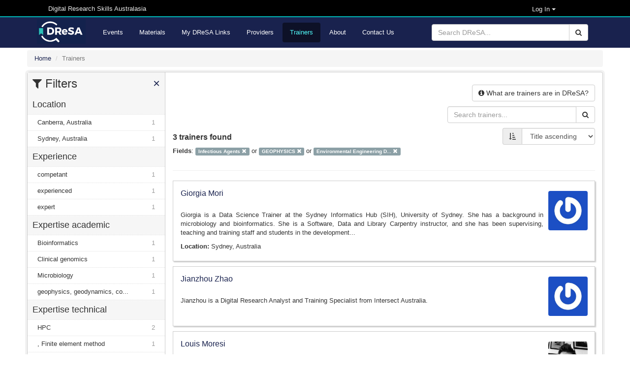

--- FILE ---
content_type: text/html; charset=utf-8
request_url: https://dresa.org.au/trainers?fields%5B%5D=Infectious+Agents&fields%5B%5D=GEOPHYSICS&fields%5B%5D=Environmental+Engineering+Design
body_size: 11412
content:
<!DOCTYPE html>
<html>

<head>
  <meta name="viewport" content="width=device-width, initial-scale=1">
  <title>Trainers - Digital Research Skills Australasia</title>
  <link rel="stylesheet" media="all" href="/assets/application-21168d0e7d39ed019bb660dd597ce58b9de536fde882efd312fba9ab7bfc5312.css" data-turbolinks-track="true" integrity="sha256-IRaNDn057QGbtmDdWXzli53lNv3ogu/TEvupq3v8UxI=" />

    <link rel="shortcut icon" type="image/png" href="/assets/dresa/DReSA_favicon-ddc153e8659e9c0fa34c442f9cd14c9b398ea831c7d7bc20c476529b53496dae.ico" />

  <script src="/assets/application-f111e9a308d04b2f36d86a42c28999fe82850ca734b7c712261fcadf5d9344bd.js" data-turbolinks-track="true" integrity="sha256-8RHpowjQSy822GpCwomZ/oKFDKc0t8cSJh/K312TRL0="></script>
  <script type="text/javascript" src="https://maps.googleapis.com/maps/api/js?key=AIzaSyDaZy6nctKSRLpnPniyVonGsYSnjaNUUEI&libraries=places"></script>

  <meta name="csrf-param" content="authenticity_token" />
<meta name="csrf-token" content="Cf6GajKXpAnxZj9ou4ag0DrsODDIbYqO4LIgUNm7sAkhrZqCjjpfneAX6iIACqJbS41mBHMXksSQV2WWiCRI8Q==" />

      <script async src="https://www.googletagmanager.com/gtag/js?id=G-4PECZ2SSV8"></script>
  <script>
      window.dataLayer = window.dataLayer || [];
      function gtag(){dataLayer.push(arguments);}
      gtag('js', new Date());

      gtag('config', 'G-4PECZ2SSV8');
  </script>
  <script>
      /**
       * Function that captures a click on an outbound link in Analytics.
       * This function takes a valid URL string as an argument, and uses that URL string
       * as the event label. Setting the transport method to 'beacon' lets the hit be sent
       * using 'navigator.sendBeacon' in browser that support it.
       */
      var captureOutboundLink = function(url) {
          ga('send', 'event', 'outbound', 'click', url, {
              'transport': 'beacon',
              'hitCallback': function(){document.location = url;}
          });
      }
  </script>
  <script>
      /**
       * Function that registers a click on an outbound link in Analytics.
       * This function takes a valid URL string as an argument, and uses that URL string
       * as the event label. Setting the transport method to 'beacon' lets the hit be sent
       * using 'navigator.sendBeacon' in browser that support it.
       */
      var getOutboundLink = function(url) {
          gtag('event', 'click', {
              'event_category': 'outbound',
              'event_label': url,
              'transport_type': 'beacon',
              'event_callback': function(){document.location = href;}
          });
      }
  </script>

    <script src="/assets/application-f111e9a308d04b2f36d86a42c28999fe82850ca734b7c712261fcadf5d9344bd.js" data-turbolinks-track="reload"></script>

    <meta name="twitter:card" content="summary_large_image" />
<meta name="twitter:site" content="DReSA" />
<meta name="twitter:creator" content="@DReSA_news" />
<meta name="twitter:image" content="https://dresa.org.au/assets/dresa/DReSA_logo_long_dark-d086dfccde86788b734ad7f34bc6090469324fcebebbf1099d98f32a6370b35e.png" />
<meta name="twitter:title" content="Digital Research Skills Australasia" />
<meta name="twitter:description" content="Browsing, discovering and organising digital research events and training resources, collected from Australasian providers." />
<meta property="og:url" content="https://dresa.org.au/trainers?fields%5B%5D=Infectious+Agents&amp;fields%5B%5D=GEOPHYSICS&amp;fields%5B%5D=Environmental+Engineering+Design" />
<meta property="og:image" content="https://dresa.org.au/assets/dresa/DReSA_Logo_Twitter-e142d52baaa31bfbbcd05e658a926b28037f78294b67fa4b07ed79c5ff45b22b.png" />
<meta property="og:title" content="Digital Research Skills Australasia" />
<meta property="og:description" content="Browsing, discovering and organising digital research events and training resources, collected from Australasian providers." />


  <!-- script src="https://ajax.googleapis.com/ajax/libs/jquery/1.8.2/jquery.js"></script -->
  <script type="text/javascript" src="https://vocabs.ardc.edu.au/apps/assets/vocab_widget/js/vocab_widget_v2.js"></script>
  <link rel="stylesheet" type="text/css" href="https://vocabs.ardc.edu.au/apps/assets/vocab_widget/css/vocab_widget_v2.css" />

  <!-- script type="text/javascript" src="https://vocabs.ardc.edu.au/assets/core/lib/qtip2/jquery.qtip.js"></script -->
  <link rel="stylesheet" type="text/css" href="https://cdn.jsdelivr.net/qtip2/2.2.1/basic/jquery.qtip.min.css" media="screen" />

</head>


<body>


<header class="top-header">
  <nav>
    <div class="container">


        <div class="col-md-5 server-name hidden-sm hidden-xs">
          Digital Research Skills Australasia
        </div>

      <div class="user-options">

          <!-- log in methods -->
          <div class='dropdown'>
            <div class='btn btn-dark dropdown-toggle' type="button" data-toggle="dropdown"
                 aria-haspopup="true" aria-expanded="true"
                 style='margin: 0; padding: 0; background-color: #000; color: #eee; padding-right: 80px; font-size: small;'>
              Log In
              <span class="caret"></span>
            </div>
            <ul class='dropdown-menu' style='background-color: #000; color: #eee;'>
                <li class='dropdown-item'>
                  <a rel="nofollow" data-method="post" href="/users/auth/oidc">Australia (AAF)</a>
                </li>

                <li class='dropdown-item'>
                  <a rel="nofollow" data-method="post" href="/users/auth/oidc2">New Zealand (Tuakiri)</a>
                </li>

              <li class='dropdown-item'>
                <a href="/users/sign_in">Administration</a>
              </li>

            </ul>
          </div>

      </div>
    </div>
  </nav>
</header>

<header class="second-header">
  <nav class="navbar navbar-default">
    <div class="container">
      <div class="navbar-header">
        <button type="button" class="navbar-toggle collapsed" data-toggle="collapse"
                data-target="#orange-navbar-collapse" aria-expanded="false">
          <span class="sr-only">Toggle navigation</span>
          <span class="icon-bar"></span>
          <span class="icon-bar"></span>
          <span class="icon-bar"></span>
        </button>
          <a class="navbar-brand" href="/">
            <img alt="DReSA Home" style="height: 50px; margin-top: 3px;" src="/assets/dresa/DReSA_logo_long_dark-d086dfccde86788b734ad7f34bc6090469324fcebebbf1099d98f32a6370b35e.png" />
          </a>
      </div>

      <div class="collapse navbar-collapse" id="orange-navbar-collapse">
          <form id="search-box" class="navbar-form navbar-right" role="search" action="/search" accept-charset="UTF-8" method="get"><input name="utf8" type="hidden" value="&#x2713;" />
            <div class="input-group">
              <input type="text" class="form-control" name='q'
                     placeholder="Search DReSA..."/>
              <div class="input-group-btn">
                <button type="submit" class="btn btn-default"><i class="fa fa-search"></i></button>
              </div>
            </div>
</form>        <ul class="nav navbar-nav ">
            <li><a href="/events">Events</a></li>
            <li><a href="/materials">Materials</a></li>
            <li><a href="/packages">My DReSA Links</a></li>
            <li><a href="/content_providers">Providers</a></li>
            <li class="active"><a href="/trainers">Trainers</a></li>
          <li><a href="/about">About</a></li>
          <li><a href="/contact">Contact Us</a></li>
</ul>      </div>
    </div>
  </nav>
</header>

<div class="container-fluid" id="header-container">

    <div id="flash-container">
      
    </div>
</div>


<div id="main-container" class="container-fluid">
  <div class="breadcrumbs">
  <ol class="breadcrumb" itemscope itemtype="http://schema.org/BreadcrumbList">
      <li itemprop="itemListElement" itemscope
          itemtype="http://schema.org/ListItem">
        <a href="/" itemscope itemtype="http://schema.org/Thing"
           itemprop="item"><span itemprop="name">Home</span></a>
        <meta itemprop="position" content="1"/>
      </li>
    <li class="active">Trainers</li>
  </ol>
</div>


  <div class="wrapper">
    <div id="sidebar" class="popout-sidebar">
      <h3 class="nav-heading" id="sidebar-header">
  <i class="fa fa-filter"></i> Filters
  <a href="#" class="pull-right" id="sidebar-close">&times;</a>
</h3>

<ul class="unstyled nav-simple">
          

  <li>
    <h4 class="nav-heading">
      Location    </h4>
  </li>

      <li class="nav-item
        "
          >
        <a title="Canberra, Australia" href="/trainers?fields%5B%5D=Infectious+Agents&amp;fields%5B%5D=GEOPHYSICS&amp;fields%5B%5D=Environmental+Engineering+Design&amp;location=Canberra%2C+Australia">Canberra, Australia<span class="facet-count">1</span></a>
      </li>
      <li class="nav-item
        "
          >
        <a title="Sydney, Australia" href="/trainers?fields%5B%5D=Infectious+Agents&amp;fields%5B%5D=GEOPHYSICS&amp;fields%5B%5D=Environmental+Engineering+Design&amp;location=Sydney%2C+Australia">Sydney, Australia<span class="facet-count">1</span></a>
      </li>


          

  <li>
    <h4 class="nav-heading">
      Experience    </h4>
  </li>

      <li class="nav-item
        "
          >
        <a title="competant" href="/trainers?experience=competant&amp;fields%5B%5D=Infectious+Agents&amp;fields%5B%5D=GEOPHYSICS&amp;fields%5B%5D=Environmental+Engineering+Design">competant<span class="facet-count">1</span></a>
      </li>
      <li class="nav-item
        "
          >
        <a title="experienced" href="/trainers?experience=experienced&amp;fields%5B%5D=Infectious+Agents&amp;fields%5B%5D=GEOPHYSICS&amp;fields%5B%5D=Environmental+Engineering+Design">experienced<span class="facet-count">1</span></a>
      </li>
      <li class="nav-item
        "
          >
        <a title="expert" href="/trainers?experience=expert&amp;fields%5B%5D=Infectious+Agents&amp;fields%5B%5D=GEOPHYSICS&amp;fields%5B%5D=Environmental+Engineering+Design">expert<span class="facet-count">1</span></a>
      </li>


          

  <li>
    <h4 class="nav-heading">
      Expertise academic    </h4>
  </li>

      <li class="nav-item
        "
          >
        <a title="Bioinformatics" href="/trainers?expertise_academic=Bioinformatics&amp;fields%5B%5D=Infectious+Agents&amp;fields%5B%5D=GEOPHYSICS&amp;fields%5B%5D=Environmental+Engineering+Design">Bioinformatics<span class="facet-count">1</span></a>
      </li>
      <li class="nav-item
        "
          >
        <a title="Clinical genomics" href="/trainers?expertise_academic=Clinical+genomics&amp;fields%5B%5D=Infectious+Agents&amp;fields%5B%5D=GEOPHYSICS&amp;fields%5B%5D=Environmental+Engineering+Design">Clinical genomics<span class="facet-count">1</span></a>
      </li>
      <li class="nav-item
        "
          >
        <a title="Microbiology" href="/trainers?expertise_academic=Microbiology&amp;fields%5B%5D=Infectious+Agents&amp;fields%5B%5D=GEOPHYSICS&amp;fields%5B%5D=Environmental+Engineering+Design">Microbiology<span class="facet-count">1</span></a>
      </li>
      <li class="nav-item
        "
          >
        <a title="geophysics, geodynamics, computational fluid dynamics, planetary science" href="/trainers?expertise_academic=geophysics%2C+geodynamics%2C+computational+fluid+dynamics%2C+planetary+science&amp;fields%5B%5D=Infectious+Agents&amp;fields%5B%5D=GEOPHYSICS&amp;fields%5B%5D=Environmental+Engineering+Design">geophysics, geodynamics, co...<span class="facet-count">1</span></a>
      </li>


          

  <li>
    <h4 class="nav-heading">
      Expertise technical    </h4>
  </li>

      <li class="nav-item
        "
          >
        <a title="HPC" href="/trainers?expertise_technical=HPC&amp;fields%5B%5D=Infectious+Agents&amp;fields%5B%5D=GEOPHYSICS&amp;fields%5B%5D=Environmental+Engineering+Design">HPC<span class="facet-count">2</span></a>
      </li>
      <li class="nav-item
        "
          >
        <a title=", Finite element method" href="/trainers?expertise_technical=%2C+Finite+element+method&amp;fields%5B%5D=Infectious+Agents&amp;fields%5B%5D=GEOPHYSICS&amp;fields%5B%5D=Environmental+Engineering+Design">, Finite element method<span class="facet-count">1</span></a>
      </li>
      <li class="nav-item
        "
          >
        <a title="Bash" href="/trainers?expertise_technical=Bash&amp;fields%5B%5D=Infectious+Agents&amp;fields%5B%5D=GEOPHYSICS&amp;fields%5B%5D=Environmental+Engineering+Design">Bash<span class="facet-count">1</span></a>
      </li>
      <li class="nav-item
        "
          >
        <a title="DNA sequencing" href="/trainers?expertise_technical=DNA+sequencing&amp;fields%5B%5D=Infectious+Agents&amp;fields%5B%5D=GEOPHYSICS&amp;fields%5B%5D=Environmental+Engineering+Design">DNA sequencing<span class="facet-count">1</span></a>
      </li>
      <li class="nav-item
        "
          >
        <a title="Git" href="/trainers?expertise_technical=Git&amp;fields%5B%5D=Infectious+Agents&amp;fields%5B%5D=GEOPHYSICS&amp;fields%5B%5D=Environmental+Engineering+Design">Git<span class="facet-count">1</span></a>
      </li>
      <li class="nav-item
        "
          >
        <a title="Jupyterbook" href="/trainers?expertise_technical=Jupyterbook&amp;fields%5B%5D=Infectious+Agents&amp;fields%5B%5D=GEOPHYSICS&amp;fields%5B%5D=Environmental+Engineering+Design">Jupyterbook<span class="facet-count">1</span></a>
      </li>
      <li class="nav-item
        "
          >
        <a title="Linux/Unix" href="/trainers?expertise_technical=Linux%2FUnix&amp;fields%5B%5D=Infectious+Agents&amp;fields%5B%5D=GEOPHYSICS&amp;fields%5B%5D=Environmental+Engineering+Design">Linux/Unix<span class="facet-count">1</span></a>
      </li>
      <li class="nav-item
        "
          >
        <a title="Open Source" href="/trainers?expertise_technical=Open+Source&amp;fields%5B%5D=Infectious+Agents&amp;fields%5B%5D=GEOPHYSICS&amp;fields%5B%5D=Environmental+Engineering+Design">Open Source<span class="facet-count">1</span></a>
      </li>
      <li class="nav-item
        "
          >
        <a title="PETSc" href="/trainers?expertise_technical=PETSc&amp;fields%5B%5D=Infectious+Agents&amp;fields%5B%5D=GEOPHYSICS&amp;fields%5B%5D=Environmental+Engineering+Design">PETSc<span class="facet-count">1</span></a>
      </li>
      <li class="nav-item
        expertise_technical-expanding
        "
          style="display: none;"
      >
        <a title="R" href="/trainers?expertise_technical=R&amp;fields%5B%5D=Infectious+Agents&amp;fields%5B%5D=GEOPHYSICS&amp;fields%5B%5D=Environmental+Engineering+Design">R<span class="facet-count">1</span></a>
      </li>
      <li class="nav-item
        expertise_technical-expanding
        "
          style="display: none;"
      >
        <a title="RStudio" href="/trainers?expertise_technical=RStudio&amp;fields%5B%5D=Infectious+Agents&amp;fields%5B%5D=GEOPHYSICS&amp;fields%5B%5D=Environmental+Engineering+Design">RStudio<span class="facet-count">1</span></a>
      </li>
      <li class="nav-item
        expertise_technical-expanding
        "
          style="display: none;"
      >
        <a title="Training development" href="/trainers?expertise_technical=Training+development&amp;fields%5B%5D=Infectious+Agents&amp;fields%5B%5D=GEOPHYSICS&amp;fields%5B%5D=Environmental+Engineering+Design">Training development<span class="facet-count">1</span></a>
      </li>
      <li class="nav-item
        expertise_technical-expanding
        "
          style="display: none;"
      >
        <a title="containers" href="/trainers?expertise_technical=containers&amp;fields%5B%5D=Infectious+Agents&amp;fields%5B%5D=GEOPHYSICS&amp;fields%5B%5D=Environmental+Engineering+Design">containers<span class="facet-count">1</span></a>
      </li>
      <li class="nav-item
        expertise_technical-expanding
        "
          style="display: none;"
      >
        <a title="jupyterhub" href="/trainers?expertise_technical=jupyterhub&amp;fields%5B%5D=Infectious+Agents&amp;fields%5B%5D=GEOPHYSICS&amp;fields%5B%5D=Environmental+Engineering+Design">jupyterhub<span class="facet-count">1</span></a>
      </li>
      <li class="nav-item
        expertise_technical-expanding
        "
          style="display: none;"
      >
        <a title="sympy" href="/trainers?expertise_technical=sympy&amp;fields%5B%5D=Infectious+Agents&amp;fields%5B%5D=GEOPHYSICS&amp;fields%5B%5D=Environmental+Engineering+Design">sympy<span class="facet-count">1</span></a>
      </li>

    <li class="nav-item" style="padding: 10px 7px 10px 7px;"
        onClick="toggleFacets('expertise_technical')">
      <span class='toggle-expertise_technical' style='font-weight: bold;'>
            Show more expertise technicals</span>
            <i class='glyphicon glyphicon-chevron-down pull-right toggle-expertise_technical'></i>
            <span class='toggle-expertise_technical' style='font-weight: bold; display: none;'>
            Show fewer expertise technicals</span>
            <i class='glyphicon glyphicon-chevron-up pull-right toggle-expertise_technical' style='display: none;'></i>
            
    </li>

          

  <li>
    <h4 class="nav-heading">
      Field    </h4>
  </li>

      <li class="nav-item
        "
          >
        <a title="Genomics" href="/trainers?fields%5B%5D=Infectious+Agents&amp;fields%5B%5D=GEOPHYSICS&amp;fields%5B%5D=Environmental+Engineering+Design&amp;fields%5B%5D=Genomics">Genomics<span class="facet-count">3</span></a>
      </li>
      <li class="nav-item
        "
          >
        <a title="Bioinformatics" href="/trainers?fields%5B%5D=Infectious+Agents&amp;fields%5B%5D=GEOPHYSICS&amp;fields%5B%5D=Environmental+Engineering+Design&amp;fields%5B%5D=Bioinformatics">Bioinformatics<span class="facet-count">2</span></a>
      </li>
      <li class="nav-item
        "
          >
        <a title="GENETICS" href="/trainers?fields%5B%5D=Infectious+Agents&amp;fields%5B%5D=GEOPHYSICS&amp;fields%5B%5D=Environmental+Engineering+Design&amp;fields%5B%5D=GENETICS">GENETICS<span class="facet-count">2</span></a>
      </li>
      <li class="nav-item
        "
          >
        <a title="Gene Expression (incl. Microarray and other genome-wide approaches)" href="/trainers?fields%5B%5D=Infectious+Agents&amp;fields%5B%5D=GEOPHYSICS&amp;fields%5B%5D=Environmental+Engineering+Design&amp;fields%5B%5D=Gene+Expression+%28incl.+Microarray+and+other+genome-wide+approaches%29">Gene Expression (incl. Micr...<span class="facet-count">2</span></a>
      </li>
      <li class="nav-item
        "
          >
        <a title="Image Processing" href="/trainers?fields%5B%5D=Infectious+Agents&amp;fields%5B%5D=GEOPHYSICS&amp;fields%5B%5D=Environmental+Engineering+Design&amp;fields%5B%5D=Image+Processing">Image Processing<span class="facet-count">2</span></a>
      </li>
      <li class="nav-item
        "
          >
        <a title="LIBRARY AND INFORMATION STUDIES" href="/trainers?fields%5B%5D=Infectious+Agents&amp;fields%5B%5D=GEOPHYSICS&amp;fields%5B%5D=Environmental+Engineering+Design&amp;fields%5B%5D=LIBRARY+AND+INFORMATION+STUDIES">LIBRARY AND INFORMATION STU...<span class="facet-count">2</span></a>
      </li>
      <li class="nav-item
        "
          >
        <a title="Pattern Recognition and Data Mining" href="/trainers?fields%5B%5D=Infectious+Agents&amp;fields%5B%5D=GEOPHYSICS&amp;fields%5B%5D=Environmental+Engineering+Design&amp;fields%5B%5D=Pattern+Recognition+and+Data+Mining">Pattern Recognition and Dat...<span class="facet-count">2</span></a>
      </li>
      <li class="nav-item
        "
          >
        <a title="Quantitative Genetics (incl. Disease and Trait Mapping Genetics)" href="/trainers?fields%5B%5D=Infectious+Agents&amp;fields%5B%5D=GEOPHYSICS&amp;fields%5B%5D=Environmental+Engineering+Design&amp;fields%5B%5D=Quantitative+Genetics+%28incl.+Disease+and+Trait+Mapping+Genetics%29">Quantitative Genetics (incl...<span class="facet-count">2</span></a>
      </li>
      <li class="nav-item
        "
          >
        <a title="ANTHROPOLOGY" href="/trainers?fields%5B%5D=Infectious+Agents&amp;fields%5B%5D=GEOPHYSICS&amp;fields%5B%5D=Environmental+Engineering+Design&amp;fields%5B%5D=ANTHROPOLOGY">ANTHROPOLOGY<span class="facet-count">1</span></a>
      </li>
      <li class="nav-item
        fields-expanding
        "
          style="display: none;"
      >
        <a title="ARTIFICIAL INTELLIGENCE AND IMAGE PROCESSING" href="/trainers?fields%5B%5D=Infectious+Agents&amp;fields%5B%5D=GEOPHYSICS&amp;fields%5B%5D=Environmental+Engineering+Design&amp;fields%5B%5D=ARTIFICIAL+INTELLIGENCE+AND+IMAGE+PROCESSING">ARTIFICIAL INTELLIGENCE AND...<span class="facet-count">1</span></a>
      </li>
      <li class="nav-item
        fields-expanding
        "
          style="display: none;"
      >
        <a title="Applied Statistics" href="/trainers?fields%5B%5D=Infectious+Agents&amp;fields%5B%5D=GEOPHYSICS&amp;fields%5B%5D=Environmental+Engineering+Design&amp;fields%5B%5D=Applied+Statistics">Applied Statistics<span class="facet-count">1</span></a>
      </li>
      <li class="nav-item
        fields-expanding
        "
          style="display: none;"
      >
        <a title="Artificial Intelligence and Image Processing not elsewhere classified" href="/trainers?fields%5B%5D=Infectious+Agents&amp;fields%5B%5D=GEOPHYSICS&amp;fields%5B%5D=Environmental+Engineering+Design&amp;fields%5B%5D=Artificial+Intelligence+and+Image+Processing+not+elsewhere+classified">Artificial Intelligence and...<span class="facet-count">1</span></a>
      </li>
      <li class="nav-item
        fields-expanding
        "
          style="display: none;"
      >
        <a title="Australian Literature (excl. Aboriginal and Torres Strait Islander Literature)" href="/trainers?fields%5B%5D=Infectious+Agents&amp;fields%5B%5D=GEOPHYSICS&amp;fields%5B%5D=Environmental+Engineering+Design&amp;fields%5B%5D=Australian+Literature+%28excl.+Aboriginal+and+Torres+Strait+Islander+Literature%29">Australian Literature (excl...<span class="facet-count">1</span></a>
      </li>
      <li class="nav-item
        fields-expanding
        "
          style="display: none;"
      >
        <a title="BIOLOGICAL SCIENCES" href="/trainers?fields%5B%5D=Infectious+Agents&amp;fields%5B%5D=GEOPHYSICS&amp;fields%5B%5D=Environmental+Engineering+Design&amp;fields%5B%5D=BIOLOGICAL+SCIENCES">BIOLOGICAL SCIENCES<span class="facet-count">1</span></a>
      </li>
      <li class="nav-item
        fields-expanding
        "
          style="display: none;"
      >
        <a title="Behavioural Ecology" href="/trainers?fields%5B%5D=Infectious+Agents&amp;fields%5B%5D=GEOPHYSICS&amp;fields%5B%5D=Environmental+Engineering+Design&amp;fields%5B%5D=Behavioural+Ecology">Behavioural Ecology<span class="facet-count">1</span></a>
      </li>
      <li class="nav-item
        fields-expanding
        "
          style="display: none;"
      >
        <a title="Bioinformatics Software" href="/trainers?fields%5B%5D=Infectious+Agents&amp;fields%5B%5D=GEOPHYSICS&amp;fields%5B%5D=Environmental+Engineering+Design&amp;fields%5B%5D=Bioinformatics+Software">Bioinformatics Software<span class="facet-count">1</span></a>
      </li>
      <li class="nav-item
        fields-expanding
        "
          style="display: none;"
      >
        <a title="British and Irish Literature" href="/trainers?fields%5B%5D=Infectious+Agents&amp;fields%5B%5D=GEOPHYSICS&amp;fields%5B%5D=Environmental+Engineering+Design&amp;fields%5B%5D=British+and+Irish+Literature">British and Irish Literature<span class="facet-count">1</span></a>
      </li>
      <li class="nav-item
        fields-expanding
        "
          style="display: none;"
      >
        <a title="CURATORIAL AND RELATED STUDIES" href="/trainers?fields%5B%5D=Infectious+Agents&amp;fields%5B%5D=GEOPHYSICS&amp;fields%5B%5D=Environmental+Engineering+Design&amp;fields%5B%5D=CURATORIAL+AND+RELATED+STUDIES">CURATORIAL AND RELATED STUDIES<span class="facet-count">1</span></a>
      </li>
      <li class="nav-item
        fields-expanding
        "
          style="display: none;"
      >
        <a title="CURRICULUM AND PEDAGOGY" href="/trainers?fields%5B%5D=Infectious+Agents&amp;fields%5B%5D=GEOPHYSICS&amp;fields%5B%5D=Environmental+Engineering+Design&amp;fields%5B%5D=CURRICULUM+AND+PEDAGOGY">CURRICULUM AND PEDAGOGY<span class="facet-count">1</span></a>
      </li>
      <li class="nav-item
        fields-expanding
        "
          style="display: none;"
      >
        <a title="Clinical Microbiology" href="/trainers?fields%5B%5D=Infectious+Agents&amp;fields%5B%5D=GEOPHYSICS&amp;fields%5B%5D=Environmental+Engineering+Design&amp;fields%5B%5D=Clinical+Microbiology">Clinical Microbiology<span class="facet-count">1</span></a>
      </li>
      <li class="nav-item
        fields-expanding
        "
          style="display: none;"
      >
        <a title="Comparative Government and Politics" href="/trainers?fields%5B%5D=Infectious+Agents&amp;fields%5B%5D=GEOPHYSICS&amp;fields%5B%5D=Environmental+Engineering+Design&amp;fields%5B%5D=Comparative+Government+and+Politics">Comparative Government and ...<span class="facet-count">1</span></a>
      </li>
      <li class="nav-item
        fields-expanding
        "
          style="display: none;"
      >
        <a title="Comparative Literature Studies" href="/trainers?fields%5B%5D=Infectious+Agents&amp;fields%5B%5D=GEOPHYSICS&amp;fields%5B%5D=Environmental+Engineering+Design&amp;fields%5B%5D=Comparative+Literature+Studies">Comparative Literature Studies<span class="facet-count">1</span></a>
      </li>
      <li class="nav-item
        fields-expanding
        "
          style="display: none;"
      >
        <a title="Computer Vision" href="/trainers?fields%5B%5D=Infectious+Agents&amp;fields%5B%5D=GEOPHYSICS&amp;fields%5B%5D=Environmental+Engineering+Design&amp;fields%5B%5D=Computer+Vision">Computer Vision<span class="facet-count">1</span></a>
      </li>
      <li class="nav-item
        fields-expanding
        "
          style="display: none;"
      >
        <a title="Database Management" href="/trainers?fields%5B%5D=Infectious+Agents&amp;fields%5B%5D=GEOPHYSICS&amp;fields%5B%5D=Environmental+Engineering+Design&amp;fields%5B%5D=Database+Management">Database Management<span class="facet-count">1</span></a>
      </li>
      <li class="nav-item
        fields-expanding
        "
          style="display: none;"
      >
        <a title="EARTH SCIENCES" href="/trainers?fields%5B%5D=Infectious+Agents&amp;fields%5B%5D=GEOPHYSICS&amp;fields%5B%5D=Environmental+Engineering+Design&amp;fields%5B%5D=EARTH+SCIENCES">EARTH SCIENCES<span class="facet-count">1</span></a>
      </li>
      <li class="nav-item
        fields-expanding
        "
          style="display: none;"
      >
        <a title="ENVIRONMENTAL SCIENCES" href="/trainers?fields%5B%5D=Infectious+Agents&amp;fields%5B%5D=GEOPHYSICS&amp;fields%5B%5D=Environmental+Engineering+Design&amp;fields%5B%5D=ENVIRONMENTAL+SCIENCES">ENVIRONMENTAL SCIENCES<span class="facet-count">1</span></a>
      </li>
      <li class="nav-item active
        fields-expanding
        "
          style="display: none;"
      >
        <a title="Environmental Engineering Design" href="/trainers?fields%5B%5D=Infectious+Agents&amp;fields%5B%5D=GEOPHYSICS">Environmental Engineering D...&nbsp;<i class='glyphicon glyphicon-remove'></i></a>
      </li>
      <li class="nav-item
        fields-expanding
        "
          style="display: none;"
      >
        <a title="Environmental Engineering Modelling" href="/trainers?fields%5B%5D=Infectious+Agents&amp;fields%5B%5D=GEOPHYSICS&amp;fields%5B%5D=Environmental+Engineering+Design&amp;fields%5B%5D=Environmental+Engineering+Modelling">Environmental Engineering M...<span class="facet-count">1</span></a>
      </li>
      <li class="nav-item
        fields-expanding
        "
          style="display: none;"
      >
        <a title="Environmental Monitoring" href="/trainers?fields%5B%5D=Infectious+Agents&amp;fields%5B%5D=GEOPHYSICS&amp;fields%5B%5D=Environmental+Engineering+Design&amp;fields%5B%5D=Environmental+Monitoring">Environmental Monitoring<span class="facet-count">1</span></a>
      </li>
      <li class="nav-item
        fields-expanding
        "
          style="display: none;"
      >
        <a title="Environmental Politics" href="/trainers?fields%5B%5D=Infectious+Agents&amp;fields%5B%5D=GEOPHYSICS&amp;fields%5B%5D=Environmental+Engineering+Design&amp;fields%5B%5D=Environmental+Politics">Environmental Politics<span class="facet-count">1</span></a>
      </li>
      <li class="nav-item
        fields-expanding
        "
          style="display: none;"
      >
        <a title="Environmental Technologies" href="/trainers?fields%5B%5D=Infectious+Agents&amp;fields%5B%5D=GEOPHYSICS&amp;fields%5B%5D=Environmental+Engineering+Design&amp;fields%5B%5D=Environmental+Technologies">Environmental Technologies<span class="facet-count">1</span></a>
      </li>
      <li class="nav-item
        fields-expanding
        "
          style="display: none;"
      >
        <a title="Epidemiology" href="/trainers?fields%5B%5D=Infectious+Agents&amp;fields%5B%5D=GEOPHYSICS&amp;fields%5B%5D=Environmental+Engineering+Design&amp;fields%5B%5D=Epidemiology">Epidemiology<span class="facet-count">1</span></a>
      </li>
      <li class="nav-item
        fields-expanding
        "
          style="display: none;"
      >
        <a title="Epigenetics (incl. Genome Methylation and Epigenomics)" href="/trainers?fields%5B%5D=Infectious+Agents&amp;fields%5B%5D=GEOPHYSICS&amp;fields%5B%5D=Environmental+Engineering+Design&amp;fields%5B%5D=Epigenetics+%28incl.+Genome+Methylation+and+Epigenomics%29">Epigenetics (incl. Genome M...<span class="facet-count">1</span></a>
      </li>
      <li class="nav-item active
        fields-expanding
        "
          style="display: none;"
      >
        <a title="GEOPHYSICS" href="/trainers?fields%5B%5D=Infectious+Agents&amp;fields%5B%5D=Environmental+Engineering+Design">GEOPHYSICS&nbsp;<i class='glyphicon glyphicon-remove'></i></a>
      </li>
      <li class="nav-item
        fields-expanding
        "
          style="display: none;"
      >
        <a title="Genome Structure and Regulation" href="/trainers?fields%5B%5D=Infectious+Agents&amp;fields%5B%5D=GEOPHYSICS&amp;fields%5B%5D=Environmental+Engineering+Design&amp;fields%5B%5D=Genome+Structure+and+Regulation">Genome Structure and Regula...<span class="facet-count">1</span></a>
      </li>
      <li class="nav-item
        fields-expanding
        "
          style="display: none;"
      >
        <a title="Geodynamics" href="/trainers?fields%5B%5D=Infectious+Agents&amp;fields%5B%5D=GEOPHYSICS&amp;fields%5B%5D=Environmental+Engineering+Design&amp;fields%5B%5D=Geodynamics">Geodynamics<span class="facet-count">1</span></a>
      </li>
      <li class="nav-item
        fields-expanding
        "
          style="display: none;"
      >
        <a title="HISTORICAL STUDIES" href="/trainers?fields%5B%5D=Infectious+Agents&amp;fields%5B%5D=GEOPHYSICS&amp;fields%5B%5D=Environmental+Engineering+Design&amp;fields%5B%5D=HISTORICAL+STUDIES">HISTORICAL STUDIES<span class="facet-count">1</span></a>
      </li>
      <li class="nav-item
        fields-expanding
        "
          style="display: none;"
      >
        <a title="Health Promotion" href="/trainers?fields%5B%5D=Infectious+Agents&amp;fields%5B%5D=GEOPHYSICS&amp;fields%5B%5D=Environmental+Engineering+Design&amp;fields%5B%5D=Health+Promotion">Health Promotion<span class="facet-count">1</span></a>
      </li>
      <li class="nav-item
        fields-expanding
        "
          style="display: none;"
      >
        <a title="Health, Clinical and Counselling Psychology" href="/trainers?fields%5B%5D=Infectious+Agents&amp;fields%5B%5D=GEOPHYSICS&amp;fields%5B%5D=Environmental+Engineering+Design&amp;fields%5B%5D=Health%2C+Clinical+and+Counselling+Psychology">Health, Clinical and Counse...<span class="facet-count">1</span></a>
      </li>
      <li class="nav-item
        fields-expanding
        "
          style="display: none;"
      >
        <a title="History and Archaeology not elsewhere classified" href="/trainers?fields%5B%5D=Infectious+Agents&amp;fields%5B%5D=GEOPHYSICS&amp;fields%5B%5D=Environmental+Engineering+Design&amp;fields%5B%5D=History+and+Archaeology+not+elsewhere+classified">History and Archaeology not...<span class="facet-count">1</span></a>
      </li>
      <li class="nav-item
        fields-expanding
        "
          style="display: none;"
      >
        <a title="Horticultural Crop Protection (Pests, Diseases and Weeds)" href="/trainers?fields%5B%5D=Infectious+Agents&amp;fields%5B%5D=GEOPHYSICS&amp;fields%5B%5D=Environmental+Engineering+Design&amp;fields%5B%5D=Horticultural+Crop+Protection+%28Pests%2C+Diseases+and+Weeds%29">Horticultural Crop Protecti...<span class="facet-count">1</span></a>
      </li>
      <li class="nav-item
        fields-expanding
        "
          style="display: none;"
      >
        <a title="INFORMATION AND COMPUTING SCIENCES" href="/trainers?fields%5B%5D=Infectious+Agents&amp;fields%5B%5D=GEOPHYSICS&amp;fields%5B%5D=Environmental+Engineering+Design&amp;fields%5B%5D=INFORMATION+AND+COMPUTING+SCIENCES">INFORMATION AND COMPUTING S...<span class="facet-count">1</span></a>
      </li>
      <li class="nav-item active
        fields-expanding
        "
          style="display: none;"
      >
        <a title="Infectious Agents" href="/trainers?fields%5B%5D=GEOPHYSICS&amp;fields%5B%5D=Environmental+Engineering+Design">Infectious Agents&nbsp;<i class='glyphicon glyphicon-remove'></i></a>
      </li>
      <li class="nav-item
        fields-expanding
        "
          style="display: none;"
      >
        <a title="International Relations" href="/trainers?fields%5B%5D=Infectious+Agents&amp;fields%5B%5D=GEOPHYSICS&amp;fields%5B%5D=Environmental+Engineering+Design&amp;fields%5B%5D=International+Relations">International Relations<span class="facet-count">1</span></a>
      </li>
      <li class="nav-item
        fields-expanding
        "
          style="display: none;"
      >
        <a title="Invertebrate Biology" href="/trainers?fields%5B%5D=Infectious+Agents&amp;fields%5B%5D=GEOPHYSICS&amp;fields%5B%5D=Environmental+Engineering+Design&amp;fields%5B%5D=Invertebrate+Biology">Invertebrate Biology<span class="facet-count">1</span></a>
      </li>
      <li class="nav-item
        fields-expanding
        "
          style="display: none;"
      >
        <a title="LANGUAGE, COMMUNICATION AND CULTURE" href="/trainers?fields%5B%5D=Infectious+Agents&amp;fields%5B%5D=GEOPHYSICS&amp;fields%5B%5D=Environmental+Engineering+Design&amp;fields%5B%5D=LANGUAGE%2C+COMMUNICATION+AND+CULTURE">LANGUAGE, COMMUNICATION AND...<span class="facet-count">1</span></a>
      </li>
      <li class="nav-item
        fields-expanding
        "
          style="display: none;"
      >
        <a title="MICROBIOLOGY" href="/trainers?fields%5B%5D=Infectious+Agents&amp;fields%5B%5D=GEOPHYSICS&amp;fields%5B%5D=Environmental+Engineering+Design&amp;fields%5B%5D=MICROBIOLOGY">MICROBIOLOGY<span class="facet-count">1</span></a>
      </li>
      <li class="nav-item
        fields-expanding
        "
          style="display: none;"
      >
        <a title="Medical and Health Sciences not elsewhere classified" href="/trainers?fields%5B%5D=Infectious+Agents&amp;fields%5B%5D=GEOPHYSICS&amp;fields%5B%5D=Environmental+Engineering+Design&amp;fields%5B%5D=Medical+and+Health+Sciences+not+elsewhere+classified">Medical and Health Sciences...<span class="facet-count">1</span></a>
      </li>
      <li class="nav-item
        fields-expanding
        "
          style="display: none;"
      >
        <a title="NEUROSCIENCES" href="/trainers?fields%5B%5D=Infectious+Agents&amp;fields%5B%5D=GEOPHYSICS&amp;fields%5B%5D=Environmental+Engineering+Design&amp;fields%5B%5D=NEUROSCIENCES">NEUROSCIENCES<span class="facet-count">1</span></a>
      </li>
      <li class="nav-item
        fields-expanding
        "
          style="display: none;"
      >
        <a title="NUMERICAL AND COMPUTATIONAL MATHEMATICS" href="/trainers?fields%5B%5D=Infectious+Agents&amp;fields%5B%5D=GEOPHYSICS&amp;fields%5B%5D=Environmental+Engineering+Design&amp;fields%5B%5D=NUMERICAL+AND+COMPUTATIONAL+MATHEMATICS">NUMERICAL AND COMPUTATIONAL...<span class="facet-count">1</span></a>
      </li>
      <li class="nav-item
        fields-expanding
        "
          style="display: none;"
      >
        <a title="Natural Language Processing" href="/trainers?fields%5B%5D=Infectious+Agents&amp;fields%5B%5D=GEOPHYSICS&amp;fields%5B%5D=Environmental+Engineering+Design&amp;fields%5B%5D=Natural+Language+Processing">Natural Language Processing<span class="facet-count">1</span></a>
      </li>
      <li class="nav-item
        fields-expanding
        "
          style="display: none;"
      >
        <a title="Neurosciences not elsewhere classified" href="/trainers?fields%5B%5D=Infectious+Agents&amp;fields%5B%5D=GEOPHYSICS&amp;fields%5B%5D=Environmental+Engineering+Design&amp;fields%5B%5D=Neurosciences+not+elsewhere+classified">Neurosciences not elsewhere...<span class="facet-count">1</span></a>
      </li>
      <li class="nav-item
        fields-expanding
        "
          style="display: none;"
      >
        <a title="Numerical Solution of Differential and Integral Equations" href="/trainers?fields%5B%5D=Infectious+Agents&amp;fields%5B%5D=GEOPHYSICS&amp;fields%5B%5D=Environmental+Engineering+Design&amp;fields%5B%5D=Numerical+Solution+of+Differential+and+Integral+Equations">Numerical Solution of Diffe...<span class="facet-count">1</span></a>
      </li>
      <li class="nav-item
        fields-expanding
        "
          style="display: none;"
      >
        <a title="Open Software" href="/trainers?fields%5B%5D=Infectious+Agents&amp;fields%5B%5D=GEOPHYSICS&amp;fields%5B%5D=Environmental+Engineering+Design&amp;fields%5B%5D=Open+Software">Open Software<span class="facet-count">1</span></a>
      </li>
      <li class="nav-item
        fields-expanding
        "
          style="display: none;"
      >
        <a title="Operations Research" href="/trainers?fields%5B%5D=Infectious+Agents&amp;fields%5B%5D=GEOPHYSICS&amp;fields%5B%5D=Environmental+Engineering+Design&amp;fields%5B%5D=Operations+Research">Operations Research<span class="facet-count">1</span></a>
      </li>
      <li class="nav-item
        fields-expanding
        "
          style="display: none;"
      >
        <a title="Optimisation" href="/trainers?fields%5B%5D=Infectious+Agents&amp;fields%5B%5D=GEOPHYSICS&amp;fields%5B%5D=Environmental+Engineering+Design&amp;fields%5B%5D=Optimisation">Optimisation<span class="facet-count">1</span></a>
      </li>
      <li class="nav-item
        fields-expanding
        "
          style="display: none;"
      >
        <a title="PUBLIC HEALTH AND HEALTH SERVICES" href="/trainers?fields%5B%5D=Infectious+Agents&amp;fields%5B%5D=GEOPHYSICS&amp;fields%5B%5D=Environmental+Engineering+Design&amp;fields%5B%5D=PUBLIC+HEALTH+AND+HEALTH+SERVICES">PUBLIC HEALTH AND HEALTH SE...<span class="facet-count">1</span></a>
      </li>
      <li class="nav-item
        fields-expanding
        "
          style="display: none;"
      >
        <a title="Pacific Peoples Health" href="/trainers?fields%5B%5D=Infectious+Agents&amp;fields%5B%5D=GEOPHYSICS&amp;fields%5B%5D=Environmental+Engineering+Design&amp;fields%5B%5D=Pacific+Peoples+Health">Pacific Peoples Health<span class="facet-count">1</span></a>
      </li>
      <li class="nav-item
        fields-expanding
        "
          style="display: none;"
      >
        <a title="Plant Cell and Molecular Biology" href="/trainers?fields%5B%5D=Infectious+Agents&amp;fields%5B%5D=GEOPHYSICS&amp;fields%5B%5D=Environmental+Engineering+Design&amp;fields%5B%5D=Plant+Cell+and+Molecular+Biology">Plant Cell and Molecular Bi...<span class="facet-count">1</span></a>
      </li>
      <li class="nav-item
        fields-expanding
        "
          style="display: none;"
      >
        <a title="Plant Physiology" href="/trainers?fields%5B%5D=Infectious+Agents&amp;fields%5B%5D=GEOPHYSICS&amp;fields%5B%5D=Environmental+Engineering+Design&amp;fields%5B%5D=Plant+Physiology">Plant Physiology<span class="facet-count">1</span></a>
      </li>
      <li class="nav-item
        fields-expanding
        "
          style="display: none;"
      >
        <a title="Political Science not elsewhere classified" href="/trainers?fields%5B%5D=Infectious+Agents&amp;fields%5B%5D=GEOPHYSICS&amp;fields%5B%5D=Environmental+Engineering+Design&amp;fields%5B%5D=Political+Science+not+elsewhere+classified">Political Science not elsew...<span class="facet-count">1</span></a>
      </li>
      <li class="nav-item
        fields-expanding
        "
          style="display: none;"
      >
        <a title="Political Theory and Political Philosophy" href="/trainers?fields%5B%5D=Infectious+Agents&amp;fields%5B%5D=GEOPHYSICS&amp;fields%5B%5D=Environmental+Engineering+Design&amp;fields%5B%5D=Political+Theory+and+Political+Philosophy">Political Theory and Politi...<span class="facet-count">1</span></a>
      </li>
      <li class="nav-item
        fields-expanding
        "
          style="display: none;"
      >
        <a title="Population, Ecological and Evolutionary Genetics" href="/trainers?fields%5B%5D=Infectious+Agents&amp;fields%5B%5D=GEOPHYSICS&amp;fields%5B%5D=Environmental+Engineering+Design&amp;fields%5B%5D=Population%2C+Ecological+and+Evolutionary+Genetics">Population, Ecological and ...<span class="facet-count">1</span></a>
      </li>
      <li class="nav-item
        fields-expanding
        "
          style="display: none;"
      >
        <a title="Science, Technology and Engineering Curriculum and Pedagogy" href="/trainers?fields%5B%5D=Infectious+Agents&amp;fields%5B%5D=GEOPHYSICS&amp;fields%5B%5D=Environmental+Engineering+Design&amp;fields%5B%5D=Science%2C+Technology+and+Engineering+Curriculum+and+Pedagogy">Science, Technology and Eng...<span class="facet-count">1</span></a>
      </li>
      <li class="nav-item
        fields-expanding
        "
          style="display: none;"
      >
        <a title="Social and Cultural Anthropology" href="/trainers?fields%5B%5D=Infectious+Agents&amp;fields%5B%5D=GEOPHYSICS&amp;fields%5B%5D=Environmental+Engineering+Design&amp;fields%5B%5D=Social+and+Cultural+Anthropology">Social and Cultural Anthrop...<span class="facet-count">1</span></a>
      </li>
      <li class="nav-item
        fields-expanding
        "
          style="display: none;"
      >
        <a title="Stochastic Analysis and Modelling" href="/trainers?fields%5B%5D=Infectious+Agents&amp;fields%5B%5D=GEOPHYSICS&amp;fields%5B%5D=Environmental+Engineering+Design&amp;fields%5B%5D=Stochastic+Analysis+and+Modelling">Stochastic Analysis and Mod...<span class="facet-count">1</span></a>
      </li>
      <li class="nav-item
        fields-expanding
        "
          style="display: none;"
      >
        <a title="Stylistics and Textual Analysis" href="/trainers?fields%5B%5D=Infectious+Agents&amp;fields%5B%5D=GEOPHYSICS&amp;fields%5B%5D=Environmental+Engineering+Design&amp;fields%5B%5D=Stylistics+and+Textual+Analysis">Stylistics and Textual Anal...<span class="facet-count">1</span></a>
      </li>
      <li class="nav-item
        fields-expanding
        "
          style="display: none;"
      >
        <a title="TECHNOLOGY" href="/trainers?fields%5B%5D=Infectious+Agents&amp;fields%5B%5D=GEOPHYSICS&amp;fields%5B%5D=Environmental+Engineering+Design&amp;fields%5B%5D=TECHNOLOGY">TECHNOLOGY<span class="facet-count">1</span></a>
      </li>

    <li class="nav-item" style="padding: 10px 7px 10px 7px;"
        onClick="toggleFacets('fields')">
      <span class='toggle-fields' style='font-weight: bold;'>
            Show more fields</span>
            <i class='glyphicon glyphicon-chevron-down pull-right toggle-fields'></i>
            <span class='toggle-fields' style='font-weight: bold; display: none;'>
            Show fewer fields</span>
            <i class='glyphicon glyphicon-chevron-up pull-right toggle-fields' style='display: none;'></i>
            
    </li>

          

  <li>
    <h4 class="nav-heading">
      Interest    </h4>
  </li>

      <li class="nav-item
        "
          >
        <a title="Bioinformatics" href="/trainers?fields%5B%5D=Infectious+Agents&amp;fields%5B%5D=GEOPHYSICS&amp;fields%5B%5D=Environmental+Engineering+Design&amp;interest=Bioinformatics">Bioinformatics<span class="facet-count">1</span></a>
      </li>
      <li class="nav-item
        "
          >
        <a title="Open Science" href="/trainers?fields%5B%5D=Infectious+Agents&amp;fields%5B%5D=GEOPHYSICS&amp;fields%5B%5D=Environmental+Engineering+Design&amp;interest=Open+Science">Open Science<span class="facet-count">1</span></a>
      </li>
      <li class="nav-item
        "
          >
        <a title="Planetary science, Plate tectonics, Complex Fluids" href="/trainers?fields%5B%5D=Infectious+Agents&amp;fields%5B%5D=GEOPHYSICS&amp;fields%5B%5D=Environmental+Engineering+Design&amp;interest=Planetary+science%2C+Plate+tectonics%2C+Complex+Fluids">Planetary science, Plate te...<span class="facet-count">1</span></a>
      </li>
      <li class="nav-item
        "
          >
        <a title="data science" href="/trainers?fields%5B%5D=Infectious+Agents&amp;fields%5B%5D=GEOPHYSICS&amp;fields%5B%5D=Environmental+Engineering+Design&amp;interest=data+science">data science<span class="facet-count">1</span></a>
      </li>
      <li class="nav-item
        "
          >
        <a title="training" href="/trainers?fields%5B%5D=Infectious+Agents&amp;fields%5B%5D=GEOPHYSICS&amp;fields%5B%5D=Environmental+Engineering+Design&amp;interest=training">training<span class="facet-count">1</span></a>
      </li>


          

  <li>
    <h4 class="nav-heading">
      Language    </h4>
  </li>

      <li class="nav-item
        "
          >
        <a title="English" href="/trainers?fields%5B%5D=Infectious+Agents&amp;fields%5B%5D=GEOPHYSICS&amp;fields%5B%5D=Environmental+Engineering+Design&amp;language=English">English<span class="facet-count">2</span></a>
      </li>
      <li class="nav-item
        "
          >
        <a title="Italian" href="/trainers?fields%5B%5D=Infectious+Agents&amp;fields%5B%5D=GEOPHYSICS&amp;fields%5B%5D=Environmental+Engineering+Design&amp;language=Italian">Italian<span class="facet-count">1</span></a>
      </li>


</ul>

    </div>

  <div id="content">
    <div class="row">
      <!-- Info -->
      <div class="pull-right">
        <button name="button" type="button" class="btn btn-default has-popover" data-toggle="popover" data-placement="bottom" data-trigger="focus" data-title="What are trainers are in DReSA?" data-html="true" data-content="
          <p>DReSA provides a facility that allows registered users to provide information about their training experience and make this publicly available via the Trainers Register.</p>

"><i class='fa fa-info-circle'></i> <span class='hidden-xs'>What are trainers are in DReSA?</span></button>      </div>
    </div>

      <div class="row">
        

<form role="form" action="/trainers" accept-charset="UTF-8" method="get">
    <div class="input-group responsive-search-box">
      <input type="text" name="q" id="q" class="form-control" placeholder="Search trainers..." />
      <div class="input-group-btn">
        <button id="search-link" class="btn btn-default">
          <i class="fa fa-search"></i>
        </button>
      </div>
    </div>
</form>
        <button class="btn btn-default" id="sidebar-toggle" type="button" autocomplete="off">
          <i class="fa fa-filter"></i> Filters
        </button>
      </div>
      <div class="row">
        


<form class="form-inline pull-right">
  <div class="form-group">
    <div class="input-group">
      <span class="input-group-addon"><i title="Sort by" class="fa fa-sort-amount-asc" aria-hidden="true"></i></span>
      <select name="sort" id="sort" onchange="redirect_to_sort_url()" class="form-control"><option value="asc">Title ascending</option>
<option value="desc">Title descending</option>
<option value="mod">Last modified</option></select>
    </div>
  </div>
</form>
        
<div class="search-results-count">
  
    3 trainers found

</div>

        
  <p>
    <b>Fields</b>:
              <span class="active-filters">
                <a title="Infectious Agents" class="label label-default filter-button" href="/trainers?fields%5B%5D=GEOPHYSICS&amp;fields%5B%5D=Environmental+Engineering+Design">Infectious Agents&nbsp;<i class='glyphicon glyphicon-remove'></i></a>
                  or
              </span>
              <span class="active-filters">
                <a title="GEOPHYSICS" class="label label-default filter-button" href="/trainers?fields%5B%5D=Infectious+Agents&amp;fields%5B%5D=Environmental+Engineering+Design">GEOPHYSICS&nbsp;<i class='glyphicon glyphicon-remove'></i></a>
                  or
              </span>
              <span class="active-filters">
                <a title="Environmental Engineering Design" class="label label-default filter-button" href="/trainers?fields%5B%5D=Infectious+Agents&amp;fields%5B%5D=GEOPHYSICS">Environmental Engineering D...&nbsp;<i class='glyphicon glyphicon-remove'></i></a>
              </span>
  </p>


      </div>

    



    <hr>

    <div class="list-card" style="width: 100%;">

  <div class='col-md-1 pull-right' style='margin: 10px; padding: 0;'>
      <img class="small-trainer-logo" style="margin: 0; padding: 0;" src="https://secure.gravatar.com/avatar/af0b9bf3d6a1137e8ab7e35bf4179620.png?r=PG&amp;s=250" />
  </div>

  <a class="list-card-heading" href="/trainers/giorgia-mori">Giorgia Mori</a>

  <div class="dont-break-out">
    <p class></p>
    <div class="row" style='margin: 0;'>
      <div class="text-justify" style="display: inline; word-break: normal;">
        <p><p>Giorgia is a Data Science Trainer at the Sydney Informatics Hub (SIH), University of Sydney. She has a background in microbiology and bioinformatics. She is a Software, Data and Library Carpentry instructor, and she has been supervising, teaching and training staff and students in the development...</p>
</p>
      </div>
      <div class='' style='margin-top: 6px;'>
        <p class="location"><b> Location: </b>Sydney, Australia</p>
      </div>
    </div>
  </div>

  <div itemscope itemtype="http://schema.org/Person">
  <span itemprop="familyName" content="Mori" class="schemaorg-element">Mori</span>
  <span itemprop="givenName" content="Giorgia" class="schemaorg-element">Giorgia</span>
  <span itemprop="email" content="giorgia.mori@sydney.edu.au" class="schemaorg-element">giorgia.mori@sydney.edu.au</span>
  <span itemprop="workLocation" content="Sydney, Australia" class="schemaorg-element">Sydney, Australia</span>
    <span itemprop="description" content="Giorgia is a Data Science Trainer at the Sydney Informatics Hub (SIH), University of Sydney. She has a background in microbiology and bioinformatics. She is a Software, Data and Library Carpentry instructor, and she has been supervising, teaching and training staff and students in the development of computational skills for conducting efficient and reproducible research. She volunteers in diversity initiatives (RLadies, PyLadies) to support the representation of gender minorities in the programming community." class="schemaorg-element">Giorgia is a Data Science Trainer at the Sydney Informatics Hub (SIH), University of Sydney. She has a background in microbiology and bioinformatics. She is a Software, Data and Library Carpentry instructor, and she has been supervising, teaching and training staff and students in the development of computational skills for conducting efficient and reproducible research. She volunteers in diversity initiatives (RLadies, PyLadies) to support the representation of gender minorities in the programming community.</span>
    <span itemprop="knowsLanguage" content="English Italian" class="schemaorg-element">[&quot;English&quot;, &quot;Italian&quot;]</span>
  <span itemprop="url" content="" class="schemaorg-element"></span>
  <span itemprop="identifier" content="https://orcid.org/0000-0003-3469-5632" class="schemaorg-element">https://orcid.org/0000-0003-3469-5632</span>
</div>

</div>
<div class="list-card" style="width: 100%;">

  <div class='col-md-1 pull-right' style='margin: 10px; padding: 0;'>
      <img class="small-trainer-logo" style="margin: 0; padding: 0;" src="https://secure.gravatar.com/avatar/ffd4712934eccec383355056b3806d03.png?r=PG&amp;s=250" />
  </div>

  <a class="list-card-heading" href="/trainers/jianzhou-zhao">Jianzhou Zhao</a>

  <div class="dont-break-out">
    <p class></p>
    <div class="row" style='margin: 0;'>
      <div class="text-justify" style="display: inline; word-break: normal;">
        <p><p>Jianzhou is a Digital Research Analyst and Training Specialist from Intersect Australia. </p>
</p>
      </div>
      <div class='' style='margin-top: 6px;'>
        <p class="location"></p>
      </div>
    </div>
  </div>

  <div itemscope itemtype="http://schema.org/Person">
  <span itemprop="familyName" content="Zhao" class="schemaorg-element">Zhao</span>
  <span itemprop="givenName" content="Jianzhou" class="schemaorg-element">Jianzhou</span>
  <span itemprop="email" content="jianzhou@intersect.org.au" class="schemaorg-element">jianzhou@intersect.org.au</span>
  <span itemprop="workLocation" content="" class="schemaorg-element"></span>
    <span itemprop="description" content="Jianzhou is a Digital Research Analyst and Training Specialist from Intersect Australia. " class="schemaorg-element">Jianzhou is a Digital Research Analyst and Training Specialist from Intersect Australia. </span>
    <span itemprop="knowsLanguage" content="English" class="schemaorg-element">[&quot;English&quot;]</span>
  <span itemprop="url" content="" class="schemaorg-element"></span>
  <span itemprop="identifier" content="" class="schemaorg-element"></span>
</div>

</div>
<div class="list-card" style="width: 100%;">

  <div class='col-md-1 pull-right' style='margin: 10px; padding: 0;'>
      <img class="small-trainer-logo" style="margin: 0; padding: 0;" src="https://secure.gravatar.com/avatar/56e0546f227d5dd9cd487b5bee1a3fe2.png?r=PG&amp;s=250" />
  </div>

  <a class="list-card-heading" href="/trainers/louis-moresi">Louis Moresi</a>

  <div class="dont-break-out">
    <p class></p>
    <div class="row" style='margin: 0;'>
      <div class="text-justify" style="display: inline; word-break: normal;">
        <p><p>Teaching short courses in geophysics, computational geoscience, finite element modelling in geoscience (especially geodynamics), groundwater models</p>
</p>
      </div>
      <div class='' style='margin-top: 6px;'>
        <p class="location"><b> Location: </b>Canberra, Australia</p>
      </div>
    </div>
  </div>

  <div itemscope itemtype="http://schema.org/Person">
  <span itemprop="familyName" content="Moresi" class="schemaorg-element">Moresi</span>
  <span itemprop="givenName" content="Louis" class="schemaorg-element">Louis</span>
  <span itemprop="email" content="louis.moresi@anu.edu.au" class="schemaorg-element">louis.moresi@anu.edu.au</span>
  <span itemprop="workLocation" content="Canberra, Australia" class="schemaorg-element">Canberra, Australia</span>
    <span itemprop="description" content="Teaching short courses in geophysics, computational geoscience, finite element modelling in geoscience (especially geodynamics), groundwater models" class="schemaorg-element">Teaching short courses in geophysics, computational geoscience, finite element modelling in geoscience (especially geodynamics), groundwater models</span>
  <span itemprop="url" content="https://researchers.anu.edu.au/researchers/moresi-l" class="schemaorg-element">https://researchers.anu.edu.au/researchers/moresi-l</span>
  <span itemprop="identifier" content="https://orcid.org/0000-0003-3685-174X" class="schemaorg-element">https://orcid.org/0000-0003-3685-174X</span>
</div>

</div>


    



  </div>
</div>

</div>

<footer class="footer">
  <div class="container">

    <div class="row">
      <div class="col-md-3 col-sm-3 col-xs-6">
        <a target="_blank" href="/DReSA-Terms-of-use.pdf">Terms of Use</a>
        |
        <a target="_blank" href="/DReSA-User-Manual.pdf">User Manual</a><br/>
        <a target="_blank" href="http://videos.dresa.org.au">Video Guides</a><br/>
        <a href="/privacy">Privacy</a><br/>
        <a href="mailto:contact@dresa.org.au">Contact us</a><br/>
        <a target="_blank" href="https://github.com/dresa-org-au/TeSS/blob/master/README.md">Source code [ version: 1.4.3 ]</a>
      </div>
      <div class="col-md-9 col-sm-9 col-xs-6">
        <!-- show on large and medium screens -->
<div class="col-md-4 hidden-sm hidden-xs">
  <a class="funder-logo" target="_blank" href="https://www.ardc.edu.au/">
    <img title="Australian Research Data Commons" src="/assets/supporters/ARDC-Logo-3d0839dee1eb31d3f260b1d235e6558adbf6fe8d594de6d2aae22409e3fc63a3.png" />
</a></div>
<div class="col-md-4 hidden-sm hidden-xs">
  <a class="funder-logo" target="_blank" href="https://www.nci.org.au/">
    <img title="National Computational Infrastructure Australia" src="/assets/supporters/NCI-Australia-Logo-Inverted-0d0fd41668d6910d92807cc6cfabce1af63d3801587d0a815fd710991d249cb0.png" />
</a></div>
<div class="col-md-4 hidden-sm hidden-xs">
  <a class="funder-logo" target="_blank" href="https://www.pawsey.org.au/">
    <img title="Pawsey Supercomputing Research Centre" src="/assets/supporters/Pawsey-Logo-ed4dca67151b4ac1fab9e174171bb66e38d4ab981fa90f0ab549368ce7a03682.png" />
</a></div>

      </div>
    </div>
    
    <div class="row">
      <div class="col-lg-12">
        <!-- show on all screens -->
<div class="col-md-10 col-sm-10 col-xs-12 funder-text">
  <p>The DReSA training registry is developed and delivered in partnership with the  <a href='https://www.ardc.edu.au/' target='_blank'>Australian Research Data Commons (ARDC)</a>, the  <a href='https://www.nci.org.au/' target='_blank'>National Computational Infrastructure Australia (NCI)</a>, the  <a href='https://www.pawsey.org.au/' target='_blank'>Pawsey Supercomputing Research Centre (Pawsey)</a> and the digital research trainer community.</p> <p>ARDC, NCI and Pawsey are funded by the National Collaborative Research Infrastructure Strategy (NCRIS).</p>

</div>

<!-- show on large, medium and small screens -->
<div class="col-md-2 col-sm-2 hidden-xs">
  <a class="funder-logo" target="_blank" href="https://www.dese.gov.au/ncris">
    <img style="height: 80px;" title="National Collaborative Research Infrastructure Strategy (NCRIS)" src="/assets/supporters/NCRIS-Logo-Inverted-aff681f01a99d2d82fae49560405a869a07d131ac306fdbdce6cca3b54e2a134.png" />
</a></div>


      </div>
    </div>

    <div class="row hidden-sm hidden-xs hidden-md no-gutters" style="margin-bottom: 0;">
      <div class="col-lg-12 supported-by">
        <a class="footer-logo" target="_blank" href="https://www.aaf.edu.au/">
  <img style="height: 20px;" title="Australian Access Federation" src="/assets/supporters/AAF-Inverted-04115010aef106986e1764f21c12f37239e124231dd0c9d011e1c2934ca110c0.png" />
</a>
<a class="footer-logo" target="_blank" href="https://www.asdaf.space/">
  <img style="height: 28px;" title="Australian Space Data Analysis Facility" src="/assets/supporters/ASDAF-Logo-Inverted-21d4057e1f83b9ac7fea030ecb9f9fc3c80e9e7d62dffb391cdd5d630706abe6.png" />
</a>
<a class="footer-logo" target="_blank" href="https://www.biocommons.org.au/">
  <img style="height: 33px;" title="Australian Biocommons" src="/assets/supporters/Australian-Biocommons-Logo-Inverted-b45fb43b74f67776bc2b76ee2bf44b04b3e4bc5cca5b46e1d905198b0e86c38c.png" />
</a>
<a class="footer-logo" target="_blank" href="https://www.deakin.edu.au/">
  <img style="height: 38px;" title="Deakin University" src="/assets/supporters/Deakin-Logo-Inverted-27c93c8381e0c00641d62ee7d80eba176ca9e86292d4606302dcba75fc1ee906.png" />
</a>
<a class="footer-logo" target="_blank" href="https://www.federation.edu.au/">
  <img style="height: 20px;" title="Federation University Australia" src="/assets/supporters/Federation-Logo-Inverted-df16ae9151afe6c1cf5b0ed0db52b1ef6339ef00d29181dc1be98f3eefe1b39c.png" />
</a>
<a class="footer-logo" target="_blank" href="https://www.intersect.org.au/">
  <img style="height: 22px;" title="Intersect Australia" src="/assets/supporters/Intersect-Australia-Logo-Inverted-ab246ebb6aeef0f442e07bb2e7135bb95d1c703ef6085067c8cbf91e47247c5b.png" />
</a>
<a class="footer-logo" target="_blank" href="https://www.monash.edu/it/dsai">
  <img style="height: 33px;" title="Department of Data Science and Artificial Intelligence, Monash University" src="/assets/supporters/DSAI-Logo-Inverted-f965e24bc4f2f5104248765ea772a13bfe80a38f2b0b64687be4e67ae08364e7.png" />
</a>
<a class="footer-logo" target="_blank" href="https://www.newcastle.edu.au/">
  <img style="height: 24px;" title="University of Newcastle, Australia" src="/assets/supporters/Newcastle-Logo-Inverted-2b85fc657a1a0101257575a98211b809c67637484a2574cdc6052f797e1c0d99.png" />
</a>
<a class="footer-logo" target="_blank" href="https://www.qcif.edu.au/">
  <img style="height: 32px;" title="Queensland Cyber Infrastructure Foundation" src="/assets/supporters/QCIF-Logo-Inverted-e52dd275060725411342f2727cacf52887526501424f04045108a05d282ec9d2.png" />
</a>
<a class="footer-logo" target="_blank" href="https://www.sydney.edu.au/researc/facilities/sydney-informatics-hub.html">
  <img style="height: 33px" title="Sydney Informatics Hub" src="/assets/supporters/UoS-Inverted-73b47eb36030968d0b6cd388885e1fd0af020d925344b9c31a6c726c7322f4e2.png" />
</a>
      </div>
    </div>

    <div class="row" style="margin-top: 0;">
      <div class="col-md-12 ack-country">
        We acknowledge and pay respects to the Elders and Traditional Owners of the lands on which our partner organisations stand.

      </div>
    </div>

  </div>
</footer>


</body>
</html>
